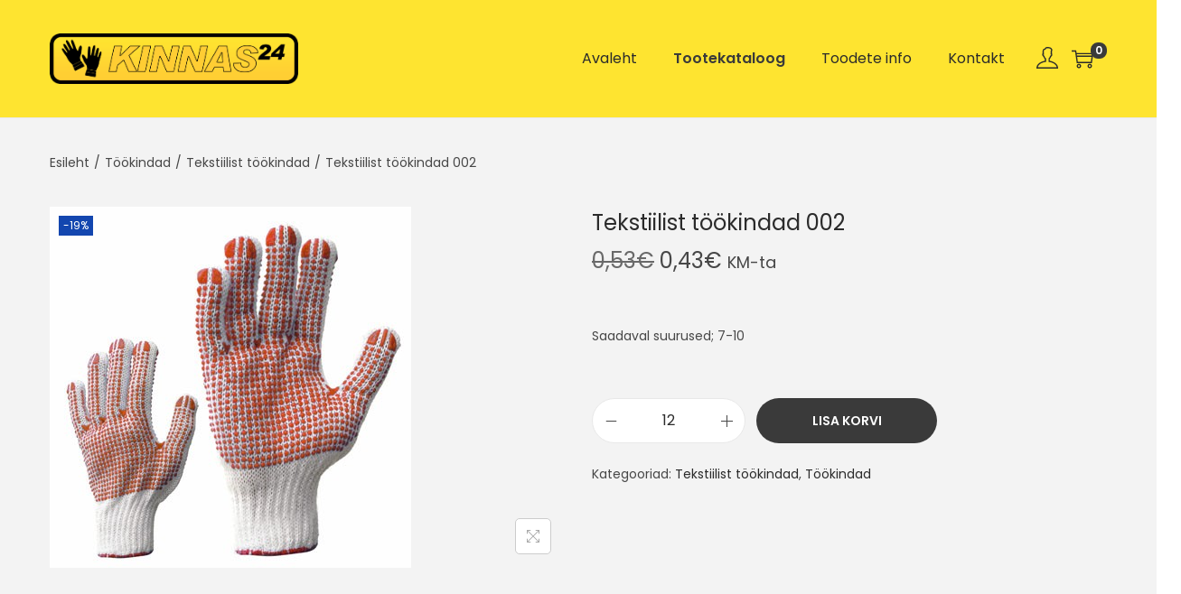

--- FILE ---
content_type: text/css
request_url: https://kinnas24.ee/wp-content/plugins/ap-mega-menu/css/responsive.css?ver=6.8.3
body_size: 2420
content:
/*
===========================================
responsive for horizontal mega menu
===========================================
*/
@media (max-width: 930px)  {
	/*.wpmm-orientation-vertical .wpmega-openblock,*/
	.wpmm-orientation-vertical .menutoggle,
/*	.wpmm-orientation-horizontal .wpmega-openblock,*/
	.wpmm-orientation-horizontal .menutoggle {
		display: none !important;
	}
}
@media (min-width: 911px) {
	.wp-megamenu-main-wrapper .wpmm-mega-wrapper {
		display: block !important;
	}
}
@media (max-width: 910px) {
	.wpmm-orientation-vertical .menutoggle,
	.wpmm-orientation-horizontal .menutoggle {
		display: none !important;
	}
	.wpmm-orientation-horizontal .wpmegamenu-toggle {
		display: block;
	}
	.wpmm-orientation-horizontal .wpmegamenu-toggle .wp-mega-toggle-block .dashicons {
		font-size: 26px;
	}
	.wpmm-orientation-horizontal .wpmegamenu-toggle .menutoggle {
		display: none;
	}
	.wp-megamenu-main-wrapper.wpmm-orientation-horizontal ul.wpmm-mega-wrapper > li {
		width: 100%;
		border-bottom: 1px solid #ccc;
		text-align: left;
		position: relative;
		display: block;
	}
        .wpmm_megamenu ul.wpmm-mega-wrapper li.wpmega-hide-on-desktop{
            display:block;
        }
	.wp-megamenu-main-wrapper.wpmm-orientation-horizontal ul.wpmm-mega-wrapper li:last-child {
		border-bottom: none;
	}
	.wp-megamenu-main-wrapper.wpmm-orientation-horizontal ul.wpmm-mega-wrapper li .dropdown-toggle {
		display: none;
	}
	.wp-megamenu-main-wrapper.wpmm-orientation-horizontal ul.wpmm-mega-wrapper > li > a,
	.wp-megamenu-main-wrapper.wpmm-orientation-horizontal ul.wpmm-mega-wrapper > li > a.wpmega-searchdown, 
	.wp-megamenu-main-wrapper.wpmm-orientation-horizontal ul.wpmm-mega-wrapper > li > a.wpmega-searchinline {
		padding: 15px 10px;
	}
	.wpmm_megamenu .wp-megamenu-main-wrapper.wpmm-orientation-horizontal ul.wpmm-mega-wrapper > li > a.wpmega-searchinline,
	.wpmm_megamenu .wp-megamenu-main-wrapper.wpmm-orientation-horizontal ul.wpmm-mega-wrapper > li > a.wpmm-csingle-menu {
		padding: 15px 10px;
	}
	.wp-megamenu-main-wrapper.wpmega-midnightblue-sky-white.wpmm-orientation-horizontal ul.wpmm-mega-wrapper > li > a::before {
		display: none;
	}
	.wp-megamenu-main-wrapper.wpmm-orientation-horizontal ul.wpmm-mega-wrapper > li.menu-item-has-children a {
		margin-right: 0;
	}
	.wpmm-orientation-horizontal .wpmegamenu-toggle .wpmega-openblock,
	.wpmm-orientation-horizontal .wpmegamenu-toggle .wpmega-closeblock {
		padding: 10px 10px 13px;
		color: #fff;
	}

	.wpmm-orientation-horizontal.wpmega-clean-white .wpmegamenu-toggle .wpmega-openblock,
	.wpmm-orientation-horizontal.wpmega-clean-white .wpmegamenu-toggle .wpmega-closeblock {
		color: #000;
	}

	.wpmm-orientation-vertical.wpmega-clean-white .wpmegamenu-toggle .wpmega-openblock,
	.wpmm-orientation-vertical.wpmega-clean-white .wpmegamenu-toggle .wpmega-closeblock{
      color: #000;
	}
	.wpmm-orientation-horizontal.wpmega-clean-white .wpmegamenu-toggle{
	    border: 1px solid #ccc;
     }
	.wp-megamenu-main-wrapper .wpmm-mega-menu-label {
		top: 50%;
		transform: translateY(-50%);
		-webkit-transform: translateY(-50%);
		-ms-transform: translateY(-50%);
		left: 23%;
	}	 
	.wp-megamenu-main-wrapper .wpmm-mega-menu-label::before {
		border-color: #d500fb transparent transparent;
		border-style: solid;
		border-width: 7px 4.5px 0;
		bottom: -6px;
		content: "";
		height: 0;
		left: -6px;
		margin-left: auto;
		margin-right: auto;
		position: absolute;
		right: auto;
		top: 50%;
		transform: rotate(90deg) translateX(-50%);
		width: 0;
	}
	.wp-megamenu-main-wrapper.wpmm-orientation-horizontal ul.wpmm-mega-wrapper li .wpmm-sub-menu-wrap {
		transition: none;
		-webkit-transition: none;
		-ms-transition: none;
	}
	.wpmm-orientation-horizontal .wpmega-responsive-closebtn {
		color: #fff;
		border-top: 1px solid #fff;
		padding: 15px 10px;
		font-weight: 600;
		position: relative;
		padding-left: 30px;
		cursor: pointer;
		z-index: 999999;
		overflow: hidden;
		clear: both;
	}
	.wpmm-orientation-horizontal .wpmega-responsive-closebtn:before {
		position: absolute;
		content: '\f00d';
		font-family: FontAwesome;
		font-size: 16px;
		left: 10px;
		line-height: 1.4;
	}
	/*.wpmm-orientation-horizontal ul li ul li.wp-mega-menu-header {
		width: 33.33%;
	}*/
	ul.wpmm-mega-wrapper li.wpmm-menu-align-right.wpmm-search-type:hover .wpmm-sub-menu-wrap {
		top: 0;
	}
	ul.wpmm-mega-wrapper li .wpmm-search-form .wpmm-search-icon.inline-toggle-right.inline-search.searchbox-open {
		left: auto;
		opacity: 1;
		right: 10px;
	}
	ul.wpmm-mega-wrapper li.wpmega-menu-flyout ul {
		width: 100%;
	}
	ul.wpmm-mega-wrapper li.wpmega-menu-flyout div,
	ul.wpmm-mega-wrapper li.wpmega-menu-flyout div ul li div {
		width: 100%;
		position: relative;
		max-height: 0;
	}
	ul.wpmm-mega-wrapper li.wpmega-menu-flyout.active-show > div {
		max-height: 1000px;
	}
	ul.wpmm-mega-wrapper li.wpmega-menu-flyout.active-show > div ul li.active-show > div {
    	max-height: 1000px;		
    } 
    ul.wpmm-mega-wrapper li.wpmega-menu-flyout li.menu-item-has-children > a::after {
    	top: 12px;
    }
    .wpmm_megamenu .wp-megamenu-main-wrapper.wpmm-orientation-horizontal ul.wpmm-mega-wrapper > li > a.wpmega-searchdown {
    	padding: 15px 10px;
    }
    .wp-megamenu-main-wrapper.wpmm-orientation-horizontal ul.wpmm-mega-wrapper li .wpmm-sub-menu-wrap {
    	position: relative;
    	max-height: 0;
    	transition: all ease 0.1s;
    	-webkit-transition: all ease 0.1s;
    	-ms-transition: all ease 0.1s;
    	padding: 0 8px 0;
    }
    .wp-megamenu-main-wrapper.wpmm-orientation-horizontal ul.wpmm-mega-wrapper li.active-show .wpmm-sub-menu-wrap {
    	position: relative;
    	max-height: 10000px;
    	transition: all ease 0.3s;
    	-webkit-transition: all ease 0.3s;
    	-ms-transition: all ease 0.3s;
    	padding: 15px 8px 5px;
    }
    ul.wpmm-mega-wrapper li.wpmega-menu-flyout.wpmega-flyout-horizontal-right ul.wp-mega-sub-menu li.wpmm-submenu-align-left.menu-item-has-children a:after,
    ul.wpmm-mega-wrapper li.wpmega-menu-flyout.wpmega-flyout-horizontal-left ul.wp-mega-sub-menu li.wpmm-submenu-align-left.menu-item-has-children a:after {
    	left: auto;
    	right: 10px;
    	transform: rotate(180deg) !important;
	    -webkit-transform: rotate(180deg) !important;
	    -ms-transform: rotate(180deg) !important;
    }
    ul.wpmm-mega-wrapper li.wpmega-menu-flyout.wpmega-flyout-horizontal-right ul.wp-mega-sub-menu li.wpmm-submenu-align-left.menu-item-has-children a.wp-mega-menu-link {
    	padding-left: 10px;
    }
    ul.wpmm-mega-wrapper li.wpmega-menu-flyout ul.wp-mega-sub-menu li a {
    	padding-left: 20px !important;
    }
    /*ul.wpmm-mega-wrapper li.wpmega-menu-flyout div {
		position: relative !important;
		left: 0 !important;
		right: 0 !important;
    }*/
    .wp-megamenu-main-wrapper.wpmm-onclick ul.wpmm-mega-wrapper li.wpmega-menu-flyout > div {
    	overflow: hidden;
    	height: 0;
    }
    .wp-megamenu-main-wrapper.wpmm-onclick ul.wpmm-mega-wrapper li.wpmega-menu-flyout > div.wpmm-open-fade {
    	height: 100%;
    	z-index: 999;
    }
    ul.wpmm-mega-wrapper li.wpmega-menu-flyout.wpmega-flyout-horizontal-left div ul li div {
    	right: 0;
    }
    ul.wpmm-mega-wrapper li.wpmega-menu-flyout div {
    	z-index: 999;
    }
    ul.wpmm-mega-wrapper li.wpmega-menu-flyout.wpmega-flyout-horizontal-left div ul li.wpmm-submenu-align-right div {
    	left: 0;
    }
    .wpmm_megamenu ul.wpmm-mega-wrapper li.wpmega-hide-on-mobile {
		display: none;
	}
	.wp-megamenu-main-wrapper.wpmm-orientation-vertical {
		width: 100%;
	}
	.wp-megamenu-main-wrapper.wpmm-orientation-vertical .wp-mega-toggle-block {
		color: #fff;
	}
	.wp-megamenu-main-wrapper.wpmm-orientation-vertical .wp-mega-toggle-block .wpmega-openblock,
	.wp-megamenu-main-wrapper.wpmm-orientation-vertical .wp-mega-toggle-block .wpmega-closeblock {
		padding: 10px 10px 13px; 
	}
	.wp-megamenu-main-wrapper.wpmm-orientation-vertical .wp-mega-toggle-block .dashicons {
		font-size: 26px;
	}
	.wp-megamenu-main-wrapper.wpmm-orientation-vertical .wp-mega-toggle-block .menutoggle {
		display: none;
	}
	.wpmm-orientation-vertical .wpmega-responsive-closebtn {
	    color: #fff;
	    border-top: 1px solid #fff;
	    padding: 10px;
	    font-weight: 600;
	    position: relative;
	    padding-left: 10px;
	    cursor: pointer;
	    z-index: 999999;
	}
	.wp-megamenu-main-wrapper.wpmm-orientation-vertical ul li.menu-item-has-children > a:after {
		content: '\f107';
	}
	.wp-megamenu-main-wrapper.wpmm-orientation-vertical ul.wpmm-mega-wrapper li .wpmm-sub-menu-wrap {
    	position: relative;
    	max-height: 0;
    	transition: all ease 0.1s;
    	-webkit-transition: all ease 0.1s;
    	-ms-transition: all ease 0.1s;
    	padding: 0 8px 0;
    	left: 0;
    	width: 100% !important;
    	right: 0;
    }
    .wp-megamenu-main-wrapper.wpmm-orientation-vertical ul.wpmm-mega-wrapper li.active-show .wpmm-sub-menu-wrap {
    	position: relative;
    	max-height: 10000px;
    	transition: all ease 0.3s;
    	-webkit-transition: all ease 0.3s;
    	-ms-transition: all ease 0.3s;
    	padding: 15px 8px 5px;
    }
    .wpmm-orientation-vertical ul.wpmm-mega-wrapper li.wpmega-menu-flyout div {
    	left: 0;
    }
    ul.wpmm-mega-wrapper li .wpmm-search-form .wpmm-search-icon.inline-toggle-left.inline-search.searchbox-open {
    	left: 40px;
    	top: 27px;
    }
     ul.wpmm-mega-wrapper li .wpmm-sub-menu-wrap ul.wp-mega-sub-menu li.wpmega-vertical-tabs ul.wpmm-tab-groups > li.wpmm-tabs-section > div.wpmm-sub-menu-wrapper > ul.wpmm-tab-groups-panel > li {
        width: 49%;
        padding: 0;
        margin: 0 0 10px;
    }
    ul.wpmm-mega-wrapper li .wpmm-sub-menu-wrap ul.wp-mega-sub-menu li.wpmega-vertical-tabs ul.wpmm-tab-groups > li.wpmm-tabs-section > div.wpmm-sub-menu-wrapper > ul.wpmm-tab-groups-panel > li:nth-child(even) {
        margin-left: 1%;
    }
    .wp-megamenu-main-wrapper.wpmm-orientation-horizontal ul.wpmm-mega-wrapper {
    	overflow: hidden;
    	padding: 0;
	    margin: 0;
	    border: 0;
    }
    ul.wpmm-mega-wrapper li.wpmega-menu-flyout.wpmega-flyout-horizontal-right div ul li.wpmm-submenu-align-left div{
        right:0;
    }
    ul.wpmm-mega-wrapper li.wpmega-menu-flyout.wpmega-flyout-horizontal-right div ul li div{
        left:0;
    }
    .wp-megamenu-main-wrapper.wpmm-orientation-horizontal ul.wpmm-mega-wrapper li.wpmega-horizontal-full-width .wpmm-sub-menu-wrap,
    .wp-megamenu-main-wrapper.wpmm-orientation-horizontal.wpmm-onclick ul.wpmm-mega-wrapper li.active-show .wpmm-sub-menu-wrap, 
    .wp-megamenu-main-wrapper.wpmm-orientation-vertical.wpmm-onclick ul.wpmm-mega-wrapper li.active-show .wpmm-sub-menu-wrap {
    	height: 100%;
    	z-index: 999;
    }
    ul.wpmm-mega-wrapper li.wpmega-menu-flyout.wpmega-flyout-horizontal-right ul.wp-mega-sub-menu li {
    	overflow: hidden;
    }
    .widget .wp-megamenu-main-wrapper.wpmm-orientation-vertical.wpmm-vertical-left-align ul li.menu-item-has-children {
    	padding-left: 0; 
    }
    .widget .wp-megamenu-main-wrapper.wpmm-orientation-vertical.wpmm-vertical-left-align ul.wpmm-mega-wrapper li > .wpmm-sub-menu-wrap {
    	position: static;
    	height: 100% !important;
    }
    .widget .wp-megamenu-main-wrapper.wpmm-orientation-vertical.wpmm-vertical-left-align ul li.menu-item-has-children > a::after {
    	left: auto;
    	right: 10px;
    	content: '\f107';
    }
}
@media (max-width: 768px) {
	/*.wpmm-orientation-horizontal ul li ul li.wp-mega-menu-header {
		width: 50%;
	}*/
    .wpmm-mega-8columns,
    .wpmm-mega-7columns,
    .wpmm-mega-6columns,
    .wpmm-mega-5columns,
    .wpmm-mega-4columns,
    .wpmm-mega-3columns,
    .wpmm-mega-2columns,
    .wpmm-mega-1columns {
		width: 100%;
	}
	.wpmm-sub-menu-wrap li.wpmega-1columns-1total,
	.wpmm-sub-menu-wrap li.wpmega-1columns-2total,
	.wpmm-sub-menu-wrap li.wpmega-1columns-3total,
	.wpmm-sub-menu-wrap li.wpmega-1columns-4total, 
	.wpmm-sub-menu-wrap li.wpmega-1columns-5total, 
	.wpmm-sub-menu-wrap li.wpmega-1columns-6total, 
	.wpmm-sub-menu-wrap li.wpmega-1columns-7total, 
	.wpmm-sub-menu-wrap li.wpmega-1columns-8total, 
	.wpmm-sub-menu-wrap li.wpmega-2columns-2total, 
	.wpmm-sub-menu-wrap li.wpmega-2columns-3total, 
	.wpmm-sub-menu-wrap li.wpmega-3columns-3total, 
	.wpmm-sub-menu-wrap li.wpmega-2columns-4total, 
	.wpmm-sub-menu-wrap li.wpmega-3columns-4total, 
	.wpmm-sub-menu-wrap li.wpmega-4columns-4total, 
	.wpmm-sub-menu-wrap li.wpmega-2columns-5total, 
	.wpmm-sub-menu-wrap li.wpmega-3columns-5total, 
	.wpmm-sub-menu-wrap li.wpmega-4columns-5total, 
	.wpmm-sub-menu-wrap li.wpmega-5columns-5total, 
	.wpmm-sub-menu-wrap li.wpmega-2columns-6total, 
	.wpmm-sub-menu-wrap li.wpmega-3columns-6total, 
	.wpmm-sub-menu-wrap li.wpmega-4columns-6total, 
	.wpmm-sub-menu-wrap li.wpmega-5columns-6total, 
	.wpmm-sub-menu-wrap li.wpmega-6columns-6total, 
	.wpmm-sub-menu-wrap li.wpmega-2columns-7total, 
	.wpmm-sub-menu-wrap li.wpmega-3columns-7total, 
	.wpmm-sub-menu-wrap li.wpmega-4columns-7total, 
	.wpmm-sub-menu-wrap li.wpmega-5columns-7total, 
	.wpmm-sub-menu-wrap li.wpmega-5columns-7total, 
	.wpmm-sub-menu-wrap li.wpmega-6columns-7total, 
	.wpmm-sub-menu-wrap li.wpmega-7columns-7total, 
	.wpmm-sub-menu-wrap li.wpmega-2columns-8total, 
	.wpmm-sub-menu-wrap li.wpmega-3columns-8total, 
	.wpmm-sub-menu-wrap li.wpmega-4columns-8total, 
	.wpmm-sub-menu-wrap li.wpmega-5columns-8total, 
	.wpmm-sub-menu-wrap li.wpmega-6columns-8total, 
	.wpmm-sub-menu-wrap li.wpmega-7columns-8total, 
	.wpmm-sub-menu-wrap li.wpmega-8columns-8total {
		width: 100%;
		padding: 0 10px;
	}
	.wpmm-sub-menu-wrap li {
		margin-bottom: 20px;
	}
	.wpmm-sub-menu-wrap li:last-child {
		margin-bottom: 0;
	}
	.wpmega-black-white .wpmm-sub-menu-wrap ul li h4.wpmm-mega-block-title:before, 
	.wpmega-black-white .wpmm-sub-menu-wrap ul li.wp-mega-menu-header > a.wp-mega-menu-link:before,
	.wpmega-mountain-meadow-white .wpmm-sub-menu-wrap ul li h4.wpmm-mega-block-title:before,
	.wpmega-mountain-meadow-white .wpmm-sub-menu-wrap ul li.wp-mega-menu-header > a.wp-mega-menu-link:before {
		width: 100%;
		height: 1px;
	}
	.wpmm-sub-menu-wrap ul li .wpmm-pro-recent-posts-widget ul li {
		width: 50% !important;
	}
	.wpmmpro-postslist-wrapper .wpmmpro-posts-list a.wpmegamenu_post_item {
		width: 48%;
	}
	.wpmm-orientation-horizontal .wpmm-sub-menu-wrap .wpmm-single-bgimage, 
	.wpmm-orientation-vertical .wpmm-sub-menu-wrap .wpmm-single-bgimage {
		display: none;
	}
	.wp-megamenu-main-wrapper ul li ul li.wpmega-horizontal-tabs > div > ul > li.wpmm-tabs-section > div > ul.wpmm-tab-groups-panel > li {
		display: inline-block;
		width: 49% !important;
		margin: 0 0 20px !important;
	}
	.wp-megamenu-main-wrapper ul li ul li.wpmega-horizontal-tabs > div > ul > li.wpmm-tabs-section > div > ul.wpmm-tab-groups-panel > li:first-child {
		margin-left: 0 !important;
	}
	.wp-megamenu-main-wrapper ul li ul li.wpmega-horizontal-tabs > div > ul > li.wpmm-tabs-section > div > ul.wpmm-tab-groups-panel > li:nth-child(even) {
		margin-left: 1% !important;
	}
	ul.wpmm-mega-wrapper li .wpmm-sub-menu-wrap ul.wp-mega-sub-menu li.wpmega-vertical-tabs div > ul.wpmm-tab-groups {
		width: 100%;
		height: auto !important;
	}
	ul.wpmm-mega-wrapper li .wpmm-sub-menu-wrap ul.wp-mega-sub-menu li.wpmega-vertical-tabs ul.wpmm-tab-groups > li.wpmm-tabs-section > div.wpmm-sub-menu-wrapper > ul.wpmm-tab-groups-panel {
		position: relative;
		left: 0;
		width: 100%;
	}
	ul.wpmm-mega-wrapper li .wpmm-sub-menu-wrap ul.wp-mega-sub-menu li.wpmega-vertical-tabs ul.wpmm-tab-groups > li > a > span {
		border-right: 1px solid #ccc;
	}
	ul.wpmm-mega-wrapper li .wpmm-sub-menu-wrap ul.wp-mega-sub-menu li.wpmega-vertical-tabs ul.wpmm-tab-groups > li.show_tab > a > span {
		border-bottom: 1px solid #ccc;
	}
	ul.wp-mega-sub-menu li.wpmm-custom-post-settings.wpmega-image-left .wpmm-custom-postimage a.wp-mega-menu-link .wpmm-featured-image, 
	ul.wp-mega-sub-menu li.wpmm-custom-post-settings.wpmega-image-left .wpmm-custom-postimage a.wp-mega-menu-link .wpmm-custom-image {
		float: none;
	}
}
@media (max-width: 620px) {
	.wpmm-sub-menu-wrap ul li .wpmm-pro-recent-posts-widget ul li {
		width: 100% !important;
	}
	.wpmmpro-postslist-wrapper .wpmmpro-posts-list a.wpmegamenu_post_item {
		width: 100%;
	}
	.wpmm-pro-productlist-wrap ul.all-product-list li {
		width: 100%;
	}
	.wpmm-pro-productlist-wrap ul.all-product-list li:nth-child(even) {
		padding-left: 0;
	}
	.wpmm-pro-woo-product-widget ul.all-woo-product-new-layout li {
		width: 47.9%;
	}
	.wp-megamenu-main-wrapper ul li ul.wp-mega-sub-menu > li.wpmega-horizontal-tabs > .wpmm-sub-menu-wrapper > ul > li.wpmm-tabs-section {
		display: block;
	}
	.wp-megamenu-main-wrapper ul li ul.wp-mega-sub-menu > li.wpmega-horizontal-tabs > .wpmm-sub-menu-wrapper > ul > li.wpmm-tabs-section > a.wp-mega-menu-link {
		width: 100%;
	}
	.wp-megamenu-main-wrapper ul li ul.wp-mega-sub-menu > li.wpmega-horizontal-tabs > .wpmm-sub-menu-wrapper > ul > li.wpmm-tabs-section > a.wp-mega-menu-link span {
		display: block;
	}
	.wp-megamenu-main-wrapper ul li ul.wp-mega-sub-menu > li.wpmega-horizontal-tabs > .wpmm-sub-menu-wrapper > ul > li.wpmm-tabs-section > a.wp-mega-menu-link,
	.wp-megamenu-main-wrapper ul li ul.wp-mega-sub-menu > li.wpmega-horizontal-tabs > .wpmm-sub-menu-wrapper > ul > li.wpmm-tabs-section> a.wp-mega-menu-link span {
		transform: skewX(0deg);
		-webkit-transform: skewX(0deg);
		-ms-transform: skewX(0deg);
	}
	.wp-megamenu-main-wrapper ul li ul.wp-mega-sub-menu > li.wpmega-horizontal-tabs > .wpmm-sub-menu-wrapper > ul > li.wpmm-tabs-section:first-child {
		margin-left: 0;
	}
	.wp-megamenu-main-wrapper ul li ul li.wpmega-horizontal-tabs > div > ul > li.wpmm-tabs-section > .wpmm-sub-menu-wrapper {
		position: relative;
		overflow: hidden;
	}
	.wp-megamenu-main-wrapper ul li ul li.wpmega-horizontal-tabs ul {
		height: auto !important;
	}
	ul.wpmm-mega-wrapper li .wpmm-sub-menu-wrap ul.wp-mega-sub-menu li.wpmega-vertical-tabs ul.wpmm-tab-groups > li.wpmm-tabs-section > div.wpmm-sub-menu-wrapper > ul.wpmm-tab-groups-panel > li {
		width: 100%;
	}
}
@media (max-width: 480px) {
	.wpmm-orientation-horizontal ul li ul li.wp-mega-menu-header {
		width: 100%;
	}
	.wpmm-pro-woo-product-widget ul.all-woo-product-new-layout li {
		width: 100%;
		margin: 0 0 10px; 
	}
	.wp-megamenu-main-wrapper ul li ul li.wpmega-horizontal-tabs > div > ul > li.wpmm-tabs-section > div > ul.wpmm-tab-groups-panel > li {
 		width: 100% !important;
 	}
} 

--- FILE ---
content_type: text/javascript
request_url: https://kinnas24.ee/wp-content/themes/woostify/assets/js/woocommerce/product-images.min.js?ver=2.4.4
body_size: 3535
content:
"use strict";if(void 0===e){var e={};e.carouselActionReady=[]}var galleries=document.querySelectorAll(".product-gallery");function woostifyStickySummary(e){if(woostify_woocommerce_general.enabled_sticky_product_summary){var t=!!e.classList.contains("has-product-thumbnails")&&e,i=!!document.body.classList.contains("has-gallery-list-layout")&&document.querySelector(".has-gallery-list-layout .product-summary");if(t&&i&&!(window.innerWidth<992)&&!(t.offsetHeight<=i.offsetHeight)){var r=new WSYSticky(".summary.entry-summary",{stickyContainer:".product-page-container",marginTop:parseInt(woostify_woocommerce_general.sticky_top_space),marginBottom:parseInt(woostify_woocommerce_general.sticky_bottom_space)});return jQuery("form.variations_form").on("found_variation",function(){r.update()}),r}}}function renderSlider(e,t){return!(!e||e.classList.contains("flickity-enabled"))&&!(e.querySelectorAll(t.cellSelector).length<2)&&new Flickity(e,t)}window.addEventListener("load",function(){galleries&&(galleries.forEach(function(e,t){woostifyStickySummary(e)}),setTimeout(function(){window.dispatchEvent(new Event("resize"))},200))});class WoostifyGallery{constructor(e,t){var i=this;return"string"==typeof e&&(e=document.querySelector(e)),i.el=e,i.mobileSlider={},i.imageCarousel={},i.thumbCarousel={},i.options=t,i.sliderOptions={...t.main},i.thumbOptions={...t.thumb},i.init(),i}init(){var e=this,t=e.el;e.productThumbnails=e.getProductThumbnails(),e.checkDragable(),e.noSliderLayout=t.classList.contains("column-style")||t.classList.contains("grid-style"),e.prevBtn=document.createElement("button"),e.nextBtn=document.createElement("button"),e.initSlider(),e.events()}initSlider(){var e=this;if(e.el,e.noSliderLayout)e.woostifyGalleryCarouselMobile();else{if(e.productThumbnails=e.getProductThumbnails(),!e.productThumbnails)return!1;e.sliderOptions.on={ready:function(){e.changeImageCarouselButtonIcon(),e.calculateVerticalSliderHeight()}},e.imageCarousel=e.renderSlider(e.sliderOptions.container,e.sliderOptions),e.galleryThumbnailCarousel()}"function"==typeof easyZoomHandle&&easyZoomHandle(),"function"==typeof initPhotoSwipe&&initPhotoSwipe(".product-images-container"),setTimeout(function(){window.dispatchEvent(new Event("resize"))},200)}renderSlider(e,t){return!!e&&(setTimeout(function(){if(e.classList.contains("flickity-enabled")){var i=e.querySelectorAll(".flickity-button");i&&0!=i.length&&(e.querySelectorAll(t.cellSelector).length<2?(e.querySelector(".flickity-button.previous").style.display="none",e.querySelector(".flickity-button.next").style.display="none"):(e.querySelector(".flickity-button.previous").style.display="block",e.querySelector(".flickity-button.next").style.display="block"))}},25),new Flickity(e,t))}createImages(e,t,i){var r='<figure class="image-item ez-zoom" itemprop="associatedMedia" itemscope itemtype="http://schema.org/ImageObject">';return r+="<a href="+e+" data-size="+i+' itemprop="contentUrl" data-elementor-open-lightbox="no">',r+="<img src="+t+' itemprop="thumbnail">',r+="</a>",r+="</figure>"}createThumbnails(e){var t='<div class="thumbnail-item">';return t+='<img src="'+e+'">',t+="</div>"}changeImageCarouselButtonIcon(){var e=this.el,t=e.querySelector(".flickity-button.next"),i=e.querySelector(".flickity-button.previous");t&&(t.innerHTML=this.options.next_icon),i&&(i.innerHTML=this.options.prev_icon)}woostifyGalleryCarouselMobile(){var e=this,t=e.el;(!(window.innerWidth>991)||t.classList.contains(".has-product-thumbnails"))&&(e.sliderOptions.on={ready:function(){e.changeImageCarouselButtonIcon()}},e.mobileSlider=new Flickity(t.querySelector(".product-images-container"),e.sliderOptions))}calculateVerticalSliderHeight(){var e=this,t=e.el;if(window.matchMedia("( min-width: 768px )").matches&&t.classList.contains("vertical-style")){var i=t.querySelector(".image-item img");e._setVerticalSliderHeight(i),e.waitImageLoad(i,t=>{e._setVerticalSliderHeight(t)}).then(e=>{}).catch(e=>{console.error("Error loading image",e)})}}_setVerticalSliderHeight(e){var t=e?e.offsetHeight:0,i=this.getProductThumbnails();t&&(i.style.maxHeight=t+"px")}isImageOk(e){return!!e.complete&&(void 0===e.naturalWidth||0!=e.naturalWidth)}async waitImageLoad_v2(e,t){var i=0,r=0;r=setInterval(function(){IsImageOk(e)&&i<20&&((e?e.offsetHeight:0)&&_setVerticalSliderHeight(e),clearInterval(r)),i++},200)}async waitImageLoad(e,t){return new Promise((i,r)=>{e.addEventListener("load",()=>{t(e),i(e)}),e.addEventListener("error",r)})}galleryThumbnailCarousel(){this.horizontalThumbnailCarousel()||this.verticalThumbnailCarousel()}verticalThumbnailCarousel(){var e=this,t=e.el,i=e.getProductThumbnails();if(i){var r=e.thumbOptions;window.matchMedia("( max-width: 767px )").matches?e.thumbCarousel=new Flickity(i,r):t.classList.contains("vertical-style")?(e.calculateVerticalSliderHeight(),e.verticalThumbnailSliderAction(e),e.addThumbButtons()):e.thumbCarousel=new Flickity(i,r)}}verticalThumbnailSliderAction(){var e=this.getProductThumbnails(),t=e.querySelectorAll(".thumbnail-item"),i=this.imageCarousel;t[0].classList.add("is-nav-selected"),t[0].classList.add("is-selected"),t.forEach(function(e,t){e.addEventListener("click",function(){i.select(t)})});var r=0<i.selectedIndex?t[i.selectedIndex].offsetHeight:t[0].offsetHeight,a=e.offsetHeight;i.on("change",function(){e.querySelectorAll(".thumbnail-item").forEach(function(e){e.classList.remove("is-nav-selected","is-selected")});var l=0<=i.selectedIndex?t[i.selectedIndex]:t[0];l.classList.add("is-nav-selected","is-selected");var s=l.offsetTop+e.scrollTop-(a+r)/2;e.scrollTo({top:s,behavior:"smooth"})})}addThumbButtons(){var e=this;e.el;var t=e.getProductThumbnails().parentElement;e.prevBtn.classList.add("thumb-btn","thumb-prev-btn","prev"),e.prevBtn.innerHTML=e.options.vertical_prev_icon,e.nextBtn.classList.add("thumb-btn","thumb-next-btn","next"),e.nextBtn.innerHTML=e.options.vertical_next_icon,t&&(t.appendChild(e.prevBtn),t.appendChild(e.nextBtn)),e.displayThumbButtons(),e.changeImageCarouselButtonEvents()}displayThumbButtons(){var e=this,t=e.getProductThumbnails(),i=t.querySelectorAll(".thumbnail-item"),r=0;i.length&&i.forEach(function(e){var t=e.offsetHeight;t+=parseInt(window.getComputedStyle(e).getPropertyValue("margin-top")),t+=parseInt(window.getComputedStyle(e).getPropertyValue("margin-bottom")),r+=t}),r>t.offsetHeight?(t.classList.add("has-buttons"),e.nextBtn.style.display="block",e.prevBtn.style.display="block"):(t.classList.remove("has-buttons"),e.nextBtn.style.display="none",e.prevBtn.style.display="none")}horizontalThumbnailCarousel(){var e=this,t=e.el,i=!1;if(e.productThumbnails=e.getProductThumbnails(),e.productThumbnails){var r=e.productThumbnails,a=e.thumbCarousel,l=e.thumbOptions;if(t.classList.contains("horizontal-style")||window.matchMedia("( max-width: 767px )").matches){var s=r.querySelectorAll(".thumbnail-item"),n=0;s.length&&s.forEach(function(e){var t=e.offsetWidth;t+=parseInt(window.getComputedStyle(e).getPropertyValue("margin-left")),t+=parseInt(window.getComputedStyle(e).getPropertyValue("margin-right")),n+=t}),n>=r.offsetWidth?(l.groupCells="60%",l.wrapAround=!0):(l.groupCells="3",l.wrapAround=!1),a&&a.slider&&a.destroy(),e.thumbCarousel=new Flickity(e.productThumbnails,l),i=!0}return i}}resetCarousel(){this.imageCarousel||this.imageCarousel.slider||imageCarousel.select(0),this.mobileSlider||this.mobileSlider.slider||mobileSlider.select(0)}updateGallery(e,t,i,r=!1){var a=this,l=a.el;if(!(!e.length||document.documentElement.classList.contains("quick-view-open"))){for(var s="",n="",o=a.imageCarousel||{},c=a.thumbCarousel||{},u=a.mobileSlider||{},d=0,h=e.length;d<h;d++)if(t){var m=e[d].full_src_w+"x"+e[d].full_src_h;s+=a.createImages(e[d].full_src,e[d].src,m),n+=e.length>1?a.createThumbnails(e[d].gallery_thumbnail_src):""}else if(i&&i==e[d][0].variation_id){if(1>=e[d].length-1){n="";for(var g=1,y=e[d].length;g<y;g++){var m=e[d][g].full_src_w+"x"+e[d][g].full_src_h;s+=a.createImages(e[d][g].full_src,e[d][g].src,m)}}else for(var g=1,y=e[d].length;g<y;g++){var m=e[d][g].full_src_w+"x"+e[d][g].full_src_h;s+=a.createImages(e[d][g].full_src,e[d][g].src,m),n+=e[d].length>1?a.createThumbnails(e[d][g].gallery_thumbnail_src):""}}o&&o.slider&&o.destroy(),c&&c.slider&&c.destroy(),u&&u.slider&&u.destroy();var p=l.querySelector(".product-images");if(s&&p&&(p.querySelector(".product-images-container").innerHTML=s),l.querySelector(".product-thumbnail-images")){if(""!==n){var f=l.querySelector(".product-thumbnail-images").querySelector(".product-thumbnail-images-container");f||(f=document.createElement("div")).classList.add("product-thumbnail-images-container"),f.classList.remove("flickity-enabled"),l.querySelector(".product-thumbnail-images").innerHTML="",l.querySelector(".product-thumbnail-images").appendChild(f).innerHTML=n,l.querySelector(".product-gallery")&&l.querySelector(".product-gallery").classList.add("has-product-thumbnails"),l.classList.contains("product-gallery")&&l.classList.add("has-product-thumbnails")}else l.querySelector(".product-thumbnail-images").innerHTML=""}var v=new Image;if(r){var b=l.querySelector(".product-thumbnail-images-container");if(!b)return;var S=b&&0!=b.length?p.querySelector(".image-item"):p.querySelector(".image-item.is-selected");S&&(v.onload=function(){let e=(!!S&&S.querySelector("img")).height;var t=["column-style","grid-style"].some(e=>l.classList.contains(e));null==p||t||(p.style.height=e+"px"),S.classList.add("image-loading"),setTimeout(()=>{S.classList.remove("image-loading"),a.initSlider()},50)},v.src=r)}else setTimeout(()=>{a.initSlider()},50)}}checkDragable(){window.matchMedia("( min-width: 768px )").matches&&this.el.classList.contains("vertical-style")&&(this.thumbOptions.draggable=!1)}getProductThumbnails(){var e=this,t=e.el;return"string"==typeof this.thumbOptions.asNavFor&&t.querySelector(e.thumbOptions.asNavFor)&&(e.thumbOptions.asNavFor=t.querySelector(e.thumbOptions.asNavFor)),"string"==typeof this.sliderOptions.container&&t.querySelector(e.sliderOptions.container)&&(e.sliderOptions.container=t.querySelector(e.sliderOptions.container)),"string"==typeof this.thumbOptions.container&&t.querySelector(e.thumbOptions.container)&&(e.thumbOptions.container=t.querySelector(e.thumbOptions.container)),"string"!=typeof this.thumbOptions.container&&this.thumbOptions.container}events(){var e=this;e.el,window.addEventListener("resize",function(){e.checkDragable()}),e.changeImageCarouselButtonEvents(),e.listenResetVariations(),e.listenFoundVariations()}changeImageCarouselButtonEvents(){var e=this,t=e.el.querySelectorAll(".thumb-btn");t.length&&t.forEach(function(t){t.addEventListener("click",function(){this.classList.contains("prev")?e.imageCarousel.previous():e.imageCarousel.next()})})}listenFoundVariations(){var e=this,t=e.el;e.listEvents=e.listEvents||{},!e.listEvents.found_variation&&(jQuery("form.variations_form").on("found_variation",function(i,r){if("undefined"!=typeof woostify_variation_gallery&&woostify_variation_gallery.length)e.updateGallery(woostify_variation_gallery,!1,r.variation_id);else if(r.variation_gallery_images){var a=t.querySelector(".product-thumbnail-images");if(r.variation_gallery_images.length>1||r.variation_gallery_images.length&&r.image&&r.variation_gallery_images[0].full_src!=r.image.full_src){var l=r.image.src;e.updateGallery(r.variation_gallery_images,!0,r.variation_id,l),a&&a.classList.add("variation-gallery")}else if("undefined"!=typeof woostify_default_gallery&&woostify_default_gallery.length){var s=[];r.image?(s.push(r.image),woostify_default_gallery.forEach(function(e,t,i){t&&s.push(e)},s)):s=woostify_default_gallery,e.updateGallery(e,s,!0),a&&a.classList.remove("variation-gallery")}}var n=e.thumbCarousel,o=e.imageCarousel;t.classList.contains("horizontal-style")&&(o&&o.slider&&o.select(0),n&&n.slider&&n.select(0))}),e.listEvents.found_variation=1)}listenResetVariations(){var e=this,t=e.el;e.listEvents=e.listEvents||{},!e.listEvents.reset_variations&&(jQuery(".reset_variations").on("click",function(){"undefined"!=typeof woostify_default_gallery&&woostify_default_gallery.length&&(e.updateGallery(woostify_default_gallery,!0),t.querySelector(".product-thumbnail-images")&&t.querySelector(".product-thumbnail-images").classList.remove("variation-gallery")),e.resetCarousel(),setTimeout(function(){window.dispatchEvent(new Event("resize"))},200),(document.body.classList.contains("elementor-editor-active")||document.body.classList.contains("elementor-editor-preview"))&&!t.querySelector(".product-thumbnail-images-container")&&t.querySelector(".product-gallery").classList.remove("has-product-thumbnails")}),e.listEvents.reset_variations=!0)}}function setHeightProductImages(){var e=document.querySelector(".product-gallery");if(e){if(!["column-style","grid-style"].some(t=>e.classList.contains(t))){var t=e.querySelector(".product-images");if(t&&0!=t.length){let i=t.offsetWidth;t.style.height=i+"px";var r=t.querySelector(".image-item"),a=t.querySelector(".image-item.is-selected");if(0!=r.length){var l=r.querySelector("img"),s=l.getAttribute("src");if(a){let n=a.querySelector("img").height;t.style.height=n+"px"}else{var o=new Image;s&&(o.onload=function(){let e=l.height;t.style.height=e+"px"}),o.scr=s}}}}}}window.addEventListener("resize",function(){jQuery("body").hasClass("has-variation-swatches")&&setHeightProductImages()});var woostifyGalleries=[];document.addEventListener("DOMContentLoaded",function(){!e.productImagesReady&&(galleries.forEach(function(e,t){var i=new WoostifyGallery(e,woostify_product_images_slider_options);woostifyGalleries.push(i)}),"function"==typeof onElementorLoaded&&onElementorLoaded(function(){window.elementorFrontend.hooks.addAction("frontend/element_ready/global",function(){setTimeout(function(){document.querySelectorAll(".product-gallery").forEach(function(e,t){renderSlider(e.querySelector(woostify_product_images_slider_options.main.container),woostify_product_images_slider_options)})},200)})}),e.productImagesReady=1)});

--- FILE ---
content_type: text/javascript
request_url: https://kinnas24.ee/wp-content/themes/woostify/assets/js/woocommerce/woocommerce.min.js?ver=2.4.4
body_size: 6967
content:
"use strict";function removePageInUrl(e){var t=new URL(e),o=new URLSearchParams(t.search);o.has("product-page")&&(o.delete("product-page"),t.search=o.toString());let r=t.pathname.match(/page\/\w{1,}\/{0,}/);return r&&(t.pathname=t.pathname.replace(r[0],"")),t.toString().replace("#","")}function woostifyInfiniteScroll(e,t){let o=document.querySelector(".site-main .products"),r=document.querySelector(".woostify-view-more"),n=document.querySelector(".woostify-view-prev"),c=document.querySelector(".w-view-prev-button"),i=document.querySelector(".woocommerce-pagination ul.page-numbers");if(null==o&&(o=document.querySelector(".site-content .products")),!(null!=r&&void 0!==r||null!=n&&void 0!==n))return!1;if(null==r||void 0===r){let e={path:t||".prev.page-numbers",append:".product.type-product",history:"push",hideNav:".woocommerce-pagination",loadOnScroll:!1};window.infScroll=new InfiniteScroll(o,e);var a=woostify_woocommerce_general.paged-1,s=woostify_woocommerce_general.paged,l={};return jQuery(".page-numbers").each((function(e,t){l[jQuery(t).text()]=jQuery(t).attr("href")})),n&&c&&c.addEventListener("click",(function(){infScroll.element.getBoundingClientRect().height;var e=document.querySelector(".woostify-view-prev");if(s<=1)return;let t,o=new DOMParser,{responseBody:r,domParseResponse:n,fetchOptions:i}=infScroll.options;t=l[a],history.pushState(null,"",t);jQuery(".page-numbers");"function"==typeof i&&(i=i()),c.classList.add("circle-loading");fetch(t,i).then((i=>{if(!i.ok){let e=new Error(i.statusText);return infScroll.onPageError(e,t,i),{response:i}}return c.classList.remove("circle-loading"),--a<=0&&(e.style.display="none"),i[r]().then((e=>{"text"==r&&n&&(e=o.parseFromString(e,"text/html"));let c=e.querySelectorAll(infScroll.options.append);if(!c||!c.length)return;let a=infScroll.options.append,s=Array.from(infScroll.element.querySelectorAll(a)),l=getItemsFragment(c);infScroll.element.insertBefore(l,infScroll.element.children[0]);infScroll.scrollPages;var u={top:0,path:t,title:i.title};if(infScroll.scrollPages.unshift(u),requestAnimationFrame((()=>{let e=Array.from(infScroll.element.querySelectorAll(a)),t=e.slice(0,e.length-s.length).reduce(((e,t)=>e+t.offsetHeight),0),o=infScroll.scrollPages;for(let e=1;e<o.length;e++)o[e].top+=t})),c.length>0&&jQuery(".result-first")){let e=jQuery(".result-first")[0].innerHTML;jQuery(".result-first")[0].innerHTML=parseInt(e)-c.length}}))})).catch((e=>{console.log(e)}))})),!1}let u=r.querySelector(".woostify-loading-status"),d=woostify_woocommerce_general.loading_type,f=r.querySelector(".w-view-more-button"),m={path:t||".next.page-numbers",append:".product.type-product",history:"push",hideNav:".woocommerce-pagination",checkLastPage:".next.page-numbers",loadOnScroll:"button"!==d};if(null==i||void 0===i?"button"===d?r.style.display="none":m.loadOnScroll=!1:"button"===d?(r.style.display="block",f.style.display="inline-flex"):m.loadOnScroll=!0,i){InfiniteScroll.prototype.appendItems=function(e,t){if(this.conditionBeforeAppend(this,{items:e,fragment:t}))e&&e.length&&(refreshScripts(t=t||getItemsFragment(e)),this.element.appendChild(t));else{console.warn("Url has change. No data apended.");let e=document.querySelector(".woostify-view-more");if("button"===woostify_woocommerce_general.loading_type){e.querySelector(".w-view-more-button").classList.remove("circle-loading")}else{e.querySelector(".woostify-loading-status").style.display="none"}}},InfiniteScroll.prototype.conditionBeforeAppend=function(e,t){return infScroll.continue&&1!=(woostifyEvent.ajax_call||0)},window.infScroll=new InfiniteScroll(o,m),infScroll.loadCount=0,infScroll.on("request",(function(e,t){"button"===d?f.classList.add("circle-loading"):u.style.display="inline-block";let o=document.querySelector(m.path),r=o?o.href:"";woostify_woocommerce_general.currentUrl=r,infScroll.continue=1,woostifyEvent.ajax_call&&(infScroll.continue=0)})),infScroll.on("load",(function(e,t,o){let n=e.querySelectorAll(".woocommerce-pagination .page-numbers .page-numbers:not(.next):not(.prev):not(.dots)"),c=!e.querySelectorAll(".woocommerce-pagination .page-numbers .page-numbers.next").length;if("button"===d)f.classList.remove("circle-loading");else{r.querySelector(".woostify-loading-status").style.display="none"}n.length?c?"button"===d?f.style.display="none":(u.style.display="none",infScroll.option({loadOnScroll:!1})):"button"!==d&&infScroll.option({loadOnScroll:!0}):"button"===d?f.style.display="inline-flex":u.style.display="inline-block"})),infScroll.on("append",(function(e,t,o,n){if("button"===d)f.classList.remove("circle-loading");else{r.querySelector(".woostify-loading-status").style.display="none"}if("function"==typeof woostifyValidLoopItemAddToCartButton&&woostifyValidLoopItemAddToCartButton(),"function"==typeof woostifyAjaxAddToCartButton&&woostifyAjaxAddToCartButton(),"function"==typeof woostifyQuickView&&woostifyQuickView(),"function"==typeof woostifyVariationSwatches&&woostifyVariationSwatches(),"function"==typeof woostifySwatchList&&woostifySwatchList(),"function"==typeof customQuantity&&customQuantity(),"function"==typeof woostifyCountdownUrgency&&woostifyCountdownUrgency(),"1"===woostify_woocommerce_general.is_active_wvs&&jQuery(".variations_form").each((function(){jQuery(this).wc_variation_form()})),o.length>0&&jQuery(".result-end")){let e=jQuery(".result-end")[0].innerHTML;jQuery(".result-end")[0].innerHTML=parseInt(e)+o.length}})),infScroll.on("last",(function(e,t){"button"===d?f.style.display="none":u.style.display="none"}));a=woostify_woocommerce_general.paged-1,s=infScroll.pageIndex,l={};jQuery(".page-numbers").each((function(e,t){l[jQuery(t).text()]=jQuery(t).attr("href")})),n&&c&&c.addEventListener("click",(function(){loadPreviewPage(infScroll,a,l),a--})),"button"===d&&e&&f.addEventListener("click",(function(){infScroll.loadNextPage()}))}}function loadPreviewPage(e,t,o){let r=document.querySelector(".w-view-prev-button");e.element.getBoundingClientRect().height;var n=document.querySelector(".woostify-view-prev"),c=e.pageIndex;if(c<=1)return;let i,a=new DOMParser,{responseBody:s,domParseResponse:l,fetchOptions:u}=e.options;c-1==t&&(i=jQuery(".prev.page-numbers").attr("href")),i=o[t],history.pushState(null,"",i);jQuery(".page-numbers");"function"==typeof u&&(u=u()),r.classList.add("circle-loading");fetch(i,u).then((o=>{if(!o.ok){let t=new Error(o.statusText);return e.onPageError(t,i,o),{response:o}}return r.classList.remove("circle-loading"),--t<=0&&(n.style.display="none"),o[s]().then((t=>{"text"==s&&l&&(t=a.parseFromString(t,"text/html"));let r=t.querySelectorAll(e.options.append);if(!r||!r.length)return;let n=e.options.append,c=Array.from(e.element.querySelectorAll(n)),u=getItemsFragment(r);e.element.insertBefore(u,e.element.children[0]);e.scrollPages;var d={top:0,path:i,title:o.title};if(e.scrollPages.unshift(d),requestAnimationFrame((()=>{let t=Array.from(e.element.querySelectorAll(n)),o=t.slice(0,t.length-c.length).reduce(((e,t)=>e+t.offsetHeight),0),r=e.scrollPages;for(let e=1;e<r.length;e++)r[e].top+=o})),r.length>0&&jQuery(".result-first")){let e=jQuery(".result-first")[0].innerHTML;jQuery(".result-first")[0].innerHTML=parseInt(e)-r.length}}))})).catch((e=>{console.log(e)}))}function refreshScripts(e){let t=e.querySelectorAll("script");for(let e of t){let t=document.createElement("script"),o=e.attributes;for(let e of o)t.setAttribute(e.name,e.value);t.innerHTML=e.innerHTML,e.parentNode.replaceChild(t,e)}}function getItemsFragment(e){let t=document.createDocumentFragment();return e&&t.append(...e),t}function cartSidebarOpen(){document.body.classList.contains("no-cart-sidebar")||document.body.classList.contains("disabled-sidebar-cart")||(onTouchStart(),document.documentElement.classList.add("cart-sidebar-open"))}function eventCartSidebarOpen(){document.body.classList.add("updating-cart"),document.body.classList.remove("cart-updated")}function eventCartSidebarClose(){document.body.classList.add("cart-updated"),document.body.classList.remove("updating-cart")}function shoppingBag(){var e=document.getElementsByClassName("shopping-bag-button"),t=document.getElementById("shop-cart-sidebar");if(e.length&&t&&!document.body.classList.contains("woocommerce-cart")&&!document.body.classList.contains("woocommerce-checkout"))for(var o=0,r=e.length;o<r;o++)e[o].addEventListener("click",(function(e){e.preventDefault(),cartSidebarOpen(),closeAll()}))}var woostifyConditionScrolling=function(){return!!(document.body.classList.contains("woocommerce-demo-store")&&-1===document.cookie.indexOf("store_notice")||(document.body.classList.contains("has-order-sticky-button")||document.body.classList.contains("has-proceed-sticky-button"))&&window.innerWidth<768)},woostifyStockQuantityProgressBar=function(){var e=document.querySelectorAll(".woostify-single-product-stock-progress-bar");e.length&&e.forEach((function(e,t){var o=e.getAttribute("data-number")||0;e.style.width=o+"%"}))},progressBarConfetti=function(e,t){if(woostify_woocommerce_general.shipping_threshold.enabled_shipping_threshold&&woostify_woocommerce_general.shipping_threshold.enabled_shipping_threshold_effect){var o=document.querySelectorAll(".free-shipping-progress-bar"),r=0;if(o.length&&(r=parseInt(o[0].getAttribute("data-progress"))),!e.length&&r>=100||t<r&&r>=100){let e=document.createElement("canvas");e.className="confetti-canvas",document.querySelector("#shop-cart-sidebar").appendChild(e);let t=confetti.create(e,{resize:!0});confettiSnowEffect(t,5e3),setTimeout((function(){t.reset(),document.querySelector(".confetti-canvas").remove()}),6e3)}t=r}},confettiSnowEffect=function(e,t){var o=Date.now()+t;function r(e,t){return Math.random()*(t-e)+e}!function n(){var c=o-Date.now(),i=Math.max(200,c/t*500);e({particleCount:1,startVelocity:0,ticks:i,origin:{x:Math.random(),y:0},colors:["#EF2964"],shapes:["circle","square"],gravity:1,scalar:r(.4,1),drift:r(-.4,.4)}),e({particleCount:1,startVelocity:0,ticks:i,origin:{x:Math.random(),y:0},colors:["#2D87B0"],shapes:["circle","square"],gravity:1,scalar:r(.4,1),drift:r(-.4,.4)}),c>0&&requestAnimationFrame(n)}()},woostifyQuantityMiniCart=function(){var e=document.querySelector(".shopping-bag-button .shop-cart-count, .boostify-count-product"),t=document.querySelectorAll(".mini-cart-product-infor");t.length&&e?(e.classList.remove("hide"),t.forEach((function(e,t){var o=e.querySelectorAll(".mini-cart-product-qty"),r=e.querySelector("input.qty"),n=r.value,c=Number(r.getAttribute("max")||-1),i=r.getAttribute("data-cart_item_key")||"",a=new Event("change"),s=new Event("quantity_updated");if(o.length&&r){t=0;for(var l=o.length;t<l;t++)o[t].onclick=function(){var e=Number(r.value||0),t=Number(r.getAttribute("step")||1),o=Number(r.getAttribute("min")||1),i=this.getAttribute("data-qty");if(e<o||isNaN(e))alert(woostify_woocommerce_general.qty_warning);else{if("minus"===i){if(e<=o||e-t<o||e<=t)return;var s=Number((e-t).toFixed(t.countDecimals()));r.value=s,n=s}else if("plus"===i){if(c>0&&(e>=c||e+t>c))return;s=Number((e+t).toFixed(t.countDecimals()));r.value=s,n=s}r.dispatchEvent(a)}};r.addEventListener("change",(function(){var e=Number(r.value||0);if(e<Number(r.getAttribute("min")||0)||isNaN(e)||c>0&&Number(e)>c)return alert(woostify_woocommerce_general.qty_warning),void(r.value=n);var t=new Request(woostify_woocommerce_general.ajax_url,{method:"POST",body:"action=update_quantity_in_mini_cart&ajax_nonce="+woostify_woocommerce_general.ajax_nonce+"&key="+i+"&qty="+e,credentials:"same-origin",headers:new Headers({"Content-Type":"application/x-www-form-urlencoded; charset=utf-8"})});document.documentElement.classList.add("mini-cart-updating"),fetch(t).then((function(e){if(200!==e.status)throw alert(woostify_woocommerce_general.ajax_error),console.log("Status Code: "+e.status),e;return e.json()})).then((function(e){if(e.success){jQuery(document.body).trigger("updated_wc_div");var t=e.data,o=document.querySelector(".cart-sidebar-content .woocommerce-mini-cart__total .woocommerce-Price-amount.amount"),r=document.querySelectorAll(".woostify-header-total-price, .boostify-subtotal"),n=document.querySelectorAll(".shop-cart-count, .boostify-count-product"),c=document.querySelectorAll(".free-shipping-progress-bar");if(o&&(o.innerHTML=t.total_price,r.length))for(var i=0,a=r.length;i<a;i++)r[i].innerHTML=t.total_price;if(n.length)for(var s=0,l=n.length;s<l;s++)n[s].innerHTML=t.item;if(c.length&&t.hasOwnProperty("free_shipping_threshold")){let e=c[0].getAttribute("data-progress");for(var u=0,d=c.length;u<d;u++)c[u].setAttribute("data-progress",t.free_shipping_threshold.percent),c[u].querySelector(".progress-bar-message").innerHTML=t.free_shipping_threshold.message,c[u].querySelector(".progress-percent")&&(c[u].querySelector(".progress-percent").innerHTML=t.free_shipping_threshold.percent+"%"),c[u].querySelector(".progress-bar-status")&&(c[u].querySelector(".progress-bar-status").style.minWidth=t.free_shipping_threshold.percent+"%",c[u].querySelector(".progress-bar-status").style.transitionDuration=".6s",100<=parseInt(t.free_shipping_threshold.percent)?c[u].querySelector(".progress-bar-status").classList.add("success"):c[u].querySelector(".progress-bar-status").classList.remove("success"));if(woostify_woocommerce_general.shipping_threshold.enabled_shipping_threshold&&woostify_woocommerce_general.shipping_threshold.enabled_shipping_threshold_effect&&e<100&&t.free_shipping_threshold.percent>=100){var f=document.createElement("canvas");f.className="confetti-canvas",document.querySelector("#shop-cart-sidebar").appendChild(f);var m=confetti.create(f,{resize:!0});confettiSnowEffect(m,5e3),setTimeout((function(){m.reset(),document.querySelector(".confetti-canvas").remove()}),6e3)}}}})).catch((function(e){console.log(e)})).finally((function(){document.documentElement.classList.remove("mini-cart-updating"),document.dispatchEvent(s)}))}))}}))):e&&e.classList.add("hide")};function woostifyAjaxAddToCartButton(){var e=document.querySelectorAll(".add_to_cart_button");e.length&&e.forEach((function(e){e.onclick=function(t){var o=e.getAttribute("data-product_id"),r=e.getAttribute("data-quantity"),n=new Request(woostify_woocommerce_general.ajax_url,{method:"POST",body:"action=get_curr_percent_shipping_threshold_product&ajax_nonce="+woostify_woocommerce_general.ajax_nonce+"&product_id="+o+"&qty="+r,credentials:"same-origin",headers:new Headers({"Content-Type":"application/x-www-form-urlencoded; charset=utf-8"})});fetch(n).then((function(e){if(200!==e.status)throw alert(woostify_woocommerce_general.ajax_error),console.log("Status Code: "+e.status),e;return e.json()})).then((function(e){if(e.success){var t=e.data;if(t.free_shipping_threshold.active){var o=t.number_of_decimals,r=t.free_shipping_threshold.goal_amount,n=t.free_shipping_threshold.total_percent,c=t.free_shipping_threshold.percent,i=(t.product.price,t.product.total_price);if(woostify_woocommerce_general.shipping_threshold.enabled_shipping_threshold&&woostify_woocommerce_general.shipping_threshold.enabled_shipping_threshold_effect){var a=document.querySelectorAll(".free-shipping-progress-bar"),s=0;if(a.length&&(s=parseInt(a[0].getAttribute("data-progress"))),0==a.length&&((i=i.toFixed())>=r&&(c=(n=i/r*100)>=100?100:n.toFixed(o)),!a.length&&c>=100||s<c&&c>=100)){let e=document.createElement("canvas");e.className="confetti-canvas",document.querySelector("#shop-cart-sidebar").appendChild(e);let t=confetti.create(e,{resize:!0});confettiSnowEffect(t,5e3),setTimeout((function(){t.reset(),document.querySelector(".confetti-canvas").remove()}),6e3)}}}}})).catch((function(e){console.log(e)}))}}))}function shippingThresholdCurrPercent(){var e=new Request(woostify_woocommerce_general.ajax_url,{method:"POST",body:"action=get_curr_percent_shipping_threshold&ajax_nonce="+woostify_woocommerce_general.ajax_nonce,credentials:"same-origin",headers:new Headers({"Content-Type":"application/x-www-form-urlencoded; charset=utf-8"})});return fetch(e).then((function(e){if(200!==e.status)throw alert(woostify_woocommerce_general.ajax_error),console.log("Status Code: "+e.status),e;return e.json()})).then((function(e){if(e.success){var t=e.data;if(t.free_shipping_threshold.active){var o=t.free_shipping_threshold.total_percent,r=t.free_shipping_threshold.percent;if(r<100&&shippingThreshold(),100==r&&100==o){var n=document.createElement("canvas");n.className="confetti-canvas",document.querySelector("#shop-cart-sidebar").appendChild(n);var c=confetti.create(n,{resize:!0});confettiSnowEffect(c,5e3),setTimeout((function(){c.reset(),document.querySelector(".confetti-canvas").remove()}),6e3)}}}})).catch((function(e){console.log(e)})).finally((function(){})),!1}function shippingThreshold(){var e=document.querySelectorAll(".mini-cart-product-infor"),t=document.querySelectorAll(".free-shipping-progress-bar");e.forEach((function(e,o){var r=e.querySelector("input.qty"),n=r.getAttribute("data-cart_item_key")||"",c=r.value;if(r){var i=new Request(woostify_woocommerce_general.ajax_url,{method:"POST",body:"action=update_quantity_in_mini_cart&ajax_nonce="+woostify_woocommerce_general.ajax_nonce+"&key="+n+"&qty="+c,credentials:"same-origin",headers:new Headers({"Content-Type":"application/x-www-form-urlencoded; charset=utf-8"})});fetch(i).then((function(e){if(200!==e.status)throw alert(woostify_woocommerce_general.ajax_error),console.log("Status Code: "+e.status),e;return e.json()})).then((function(e){if(e.success){jQuery(document.body).trigger("updated_wc_div");var o=e.data;if(t.length&&o.hasOwnProperty("free_shipping_threshold")){let e=t[0].getAttribute("data-progress");for(var r=0,n=t.length;r<n;r++)t[r].setAttribute("data-progress",o.free_shipping_threshold.percent),t[r].querySelector(".progress-bar-message").innerHTML=o.free_shipping_threshold.message,t[r].querySelector(".progress-percent")&&(t[r].querySelector(".progress-percent").innerHTML=o.free_shipping_threshold.percent+"%"),t[r].querySelector(".progress-bar-status")&&(t[r].querySelector(".progress-bar-status").style.minWidth=o.free_shipping_threshold.percent+"%",t[r].querySelector(".progress-bar-status").style.transitionDuration=".6s",100<=parseInt(o.free_shipping_threshold.percent)?t[r].querySelector(".progress-bar-status").classList.add("success"):t[r].querySelector(".progress-bar-status").classList.remove("success"));if(woostify_woocommerce_general.shipping_threshold.enabled_shipping_threshold&&woostify_woocommerce_general.shipping_threshold.enabled_shipping_threshold_effect){var c=document.querySelectorAll(".free-shipping-progress-bar"),i=0;if(c.length&&(i=parseInt(c[0].getAttribute("data-progress"))),e<100&&o.free_shipping_threshold.percent>=100||e<i&&i>=100){var a=document.createElement("canvas");a.className="confetti-canvas",document.querySelector("#shop-cart-sidebar").appendChild(a);var s=confetti.create(a,{resize:!0});confettiSnowEffect(s,5e3),setTimeout((function(){s.reset(),document.querySelector(".confetti-canvas").remove()}),6e3)}}}}})).catch((function(e){console.log(e)})).finally((function(){}))}}))}var updateHeaderCartPrice=function(){var e=document.querySelector(".cart-sidebar-content .woocommerce-mini-cart__total .woocommerce-Price-amount.amount"),t="",o=document.querySelectorAll(".woostify-header-total-price");if(o.length){switch(woostify_woocommerce_general.currency_pos){case"left":t='<span class="woocommerce-Price-amount amount"><bdi><span class="woocommerce-Price-currencySymbol">'+woostify_woocommerce_general.currency_symbol+"</span>0</bdi></span>";break;case"right":t='<span class="woocommerce-Price-amount amount"><bdi>0<span class="woocommerce-Price-currencySymbol">'+woostify_woocommerce_general.currency_symbol+"</span></bdi></span>";break;case"left_space":t='<span class="woocommerce-Price-amount amount"><bdi><span class="woocommerce-Price-currencySymbol">'+woostify_woocommerce_general.currency_symbol+"</span>&nbsp;0</bdi></span>";break;case"right_space":t='<span class="woocommerce-Price-amount amount"><bdi>0&nbsp;<span class="woocommerce-Price-currencySymbol">'+woostify_woocommerce_general.currency_symbol+"</span></bdi></span>"}for(var r=0,n=o.length;r<n;r++)o[r].innerHTML=e?'<span class="woocommerce-Price-amount amount">'+e.innerHTML+"</span>":t}},woostifyProductsCarousel=function(e){var t=document.querySelectorAll(e);t.length&&t.forEach((function(e){if(!e.classList.contains("tns-slider")&&woostify_woocommerce_general.related_carousel_opts.hasOwnProperty("loop")){var t=woostify_woocommerce_general.related_carousel_opts;t.container=e;tns(t)}}))},woostiftToggleShow=function(e){var t=function(){e.style.display="block";var t=e.scrollHeight+"px";return e.style.display="",t}();e.classList.add("is-visible"),e.style.height=t,window.setTimeout((function(){e.style.height=""}),350)},woostiftToggleHide=function(e){e.style.height=e.scrollHeight+"px",window.setTimeout((function(){e.style.height="0"}),1),window.setTimeout((function(){e.classList.remove("is-visible")}),350)},woostifyToggleSlide=function(e,t){e.classList.contains("is-visible")?woostiftToggleHide(e):woostiftToggleShow(e)},productReviewLink=function(){jQuery(".woocommerce-review-link").click((function(){var e=jQuery('.woostify-accordion-title[data-tab="reviews"]');e.parent().hasClass("active")||e.trigger("click")}))},productDataTabsAccordion=function(){var e=document.querySelectorAll(".woocommerce-tabs.layout-accordion");e.length&&(e.forEach((function(e){var t=e.querySelectorAll(".woostify-accordion-title");if(t.length){var o=e.querySelectorAll(".woostify-tab-wrapper");t.forEach((function(e,t){e.onclick=function(){o.forEach((function(e,o){o!==t&&(e.classList.contains("active")&&woostifyToggleSlide(e.querySelector(".woocommerce-Tabs-panel")),e.classList.remove("active"))})),e.parentNode.classList.contains("active")?e.parentNode.classList.remove("active"):e.parentNode.classList.add("active");var r=nextSiblings(e);woostifyToggleSlide(r[0])}}))}})),productReviewLink())},stickyOrderReview=function(){new WSYSticky("form.woocommerce-checkout .woostify-col .col-right-inner",{stickyContainer:"form.woocommerce-checkout",marginTop:96})},checkoutOrder=function(){var e=document.querySelector(".before-checkout");if(e){var t=e.offsetHeight,o=t,r=document.querySelector(".showlogin");document.querySelector("#coupons_list")?document.arrive(".sc-coupon",(function(){document.getElementById("coupons_list").style.display="block",setTimeout((function(){n(),jQuery(document).unbindArrive(".sc-coupon")}),1e3)})):n(),document.body.addEventListener("click",(function(e){if(e.target===r){var c=setInterval((function(){n()}),50);setTimeout((function(){t==o&&clearInterval(c)}),2e3)}}))}function n(){setTimeout((function(){var t=e.offsetHeight;document.querySelector("#checkout-spacer").style.minHeight=t+"px",e.classList.add("ready")}),200)}},woostifyGetUrl=function(e){return wc_cart_fragments_params.wc_ajax_url.toString().replace("%%endpoint%%",e)},woostifyShowNotice=function(e,t){t||(t=jQuery(".woocommerce-notices-wrapper:first")||jQuery(".cart-empty").closest(".woocommerce")||jQuery(".woocommerce-cart-form")),t.prepend(e)},ajaxCouponForm=function(){var e=document.querySelector("form.checkout_coupon");e&&e.addEventListener("submit",(function(e){e.preventDefault();var t=document.getElementById("coupon_code"),o=t.value,r={security:woostify_woocommerce_general.apply_coupon_nonce,coupon_code:o};jQuery.ajax({type:"POST",url:woostifyGetUrl("apply_coupon"),data:r,dataType:"html",success:function(e){jQuery(".woocommerce-error, .woocommerce-message, .woocommerce-NoticeGroup .woocommerce-info, .woocommerce-notices-wrapper .woocommerce-info").remove(),woostifyShowNotice(e,jQuery(".woostify-woocommerce-NoticeGroup")),jQuery(document.body).trigger("applied_coupon",[o])},complete:function(){t.value="",jQuery(document.body).trigger("update_checkout")}})}))},woostifyMoveNoticesInCheckoutPage=function(){var e=document.querySelectorAll(".woocommerce-notices-wrapper"),t=document.querySelectorAll(".woocommerce > .woocommerce-info"),o=document.querySelector(".woostify-woocommerce-NoticeGroup");if(o){if(e.length){var r=e[0],n=document.createElement("div");n.innerHTML=r.innerHTML,o.appendChild(n),r.remove()}t.length&&t.forEach((function(e){var t=e.cloneNode(!0),r=e.getAttribute("class");t.setAttribute("class",r),o.appendChild(t),e.remove()}))}},woostifyCheckoutFormFieldAnimation=function(){var e=document.querySelectorAll("form.checkout .input-text, form.checkout_coupon .input-text"),t=document.querySelectorAll("form.checkout .form-row");e.length&&e.forEach((function(e){var t=e.closest(".form-row");t&&(""!==e.value&&t.classList.add("w-anim-wrap"),e.addEventListener("focus",(function(e){e.target.closest(".form-row").classList.add("w-anim-wrap")})),e.addEventListener("blur",(function(e){var t=e.target.closest(".form-row");""===e.target.value&&(t.classList.remove("w-anim-wrap"),t.classList.contains("validate-required")&&t.classList.add("woocommerce-invalid-required-field"))})))})),t.length&&t.forEach((function(e){var t=e.querySelector("label");if(null==t?e.classList.add("no-label"):t.classList.remove("screen-reader-text"),e.classList.contains("address-field")){var o=e.querySelectorAll("input"),r=e.querySelectorAll("span.select2");o.length&&o.length>0&&o.forEach((function(t){"hidden"===t.getAttribute("type")?e.classList.add("field-readonly"):e.classList.remove("field-readonly")})),r.length&&r.length>0&&(e.classList.add("w-anim-wrap"),e.classList.remove("field-readonly"))}}))};function woostifyCartBlockUpdates(){if(!document.body.classList.contains("woocommerce-cart"))return;let e=null;wp.data.subscribe((()=>{const t=wp.data.select("wc/store/cart");if(!t)return;const o=t.getCartData();if(o&&JSON.stringify(o)!==JSON.stringify(e)){var r=document.querySelector(".shopping-bag-button .shop-cart-count, .boostify-count-product");if(r){let e=o.itemsCount||0;r.textContent=e}e=o}}))}document.addEventListener("DOMContentLoaded",(function(){if(shoppingBag(),woostifyAjaxAddToCartButton(),woostifyQuantityMiniCart(),woostifyProductsCarousel(".related.products ul.products"),woostifyProductsCarousel(".upsells.products ul.products"),woostifyProductsCarousel(".woostify-product-recently-viewed-section ul.products"),productDataTabsAccordion(),woostifyCartBlockUpdates(),window.addEventListener("load",(function(){woostifyStockQuantityProgressBar()})),woostifyInfiniteScroll(!0),jQuery(document.body).on("adding_to_cart",(function(){eventCartSidebarOpen(),shippingThresholdCurrPercent()})).on("added_to_cart",(function(e,t,o,r){if(woostifyQuantityMiniCart(),setTimeout((()=>{shippingThresholdCurrPercent()}),300),updateHeaderCartPrice(),eventCartSidebarClose(),closeAll(),r=void 0!==r&&r){if(r.removeClass("loading"),cartSidebarOpen(),t&&r.addClass("added"),t&&!wc_add_to_cart_params.is_cart&&0===r.parent().find(".added_to_cart").length){var n=get_svg_icon("shopping-cart-full");r.after('<a href="'+wc_add_to_cart_params.cart_url+'" class="added_to_cart wc-forward" title="'+wc_add_to_cart_params.i18n_view_cart+'">'+n+wc_add_to_cart_params.i18n_view_cart+"</a>")}jQuery(document.body).trigger("wc_cart_button_updated",[r])}})).on("removed_from_cart",(function(){woostifyQuantityMiniCart(),updateHeaderCartPrice()})).on("updated_cart_totals",(function(){"function"==typeof customQuantity&&customQuantity(),woostifyQuantityMiniCart(),updateHeaderCartPrice()})).on("wc_fragments_loaded wc_fragments_refreshed",(function(){if(woostifyQuantityMiniCart(),updateHeaderCartPrice(),woostify_woocommerce_general.shipping_threshold.enabled_shipping_threshold&&woostify_woocommerce_general.shipping_threshold.enabled_shipping_threshold_effect){var e=document.querySelectorAll(".free-shipping-progress-bar"),t=0;e.length&&(t=parseInt(e[0].getAttribute("data-progress"))),progressBarConfetti(e,t)}})).on("wc_cart_emptied",(function(){location.reload()})),jQuery(document.body).on("init_checkout updated_checkout payment_method_selected",(function(){"function"==typeof customQuantity&&customQuantity()})),document.body.classList.contains("checkout-layout-3")){var e=!1;woostifyCheckoutFormFieldAnimation(),woostifyMoveNoticesInCheckoutPage(),jQuery(document.body).on("updated_checkout",(function(e,t){setTimeout((function(){woostifyCheckoutFormFieldAnimation()}),100)})).on("init_checkout updated_checkout payment_method_selected",(function(e,t){jQuery("form.checkout").arrive("form.checkout_coupon",(function(e){ajaxCouponForm(),jQuery("form.checkout").unbindArrive("form.checkout_coupon")})),jQuery("form.checkout").arrive(".ajax-coupon-form",(function(e){jQuery(e).removeClass("loading"),jQuery(e).addClass("ready")})),jQuery("form.checkout").arrive(".woocommerce-NoticeGroup",(function(){jQuery(".woostify-woocommerce-NoticeGroup").append(jQuery(".woocommerce-NoticeGroup").html()),jQuery(".woocommerce-NoticeGroup").remove()})),jQuery(document).arrive(".woocommerce > .woocommerce-message",(function(e){var t=jQuery(e).clone();jQuery(".woostify-woocommerce-NoticeGroup").append(t),jQuery(e).remove()})),jQuery(document).arrive(".woocommerce > .woocommerce-info",(function(e){var t=jQuery(e).clone();jQuery(".woostify-woocommerce-NoticeGroup").append(t),jQuery(e).remove()}))})).on("applied_coupon",(function(){jQuery("form.checkout").arrive("form.checkout_coupon",(function(e){ajaxCouponForm(),jQuery("form.checkout").unbindArrive("form.checkout_coupon")}))})),jQuery("form.checkout").arrive("form.checkout_coupon",(function(e){ajaxCouponForm(),jQuery("form.checkout").unbindArrive("form.checkout_coupon")})),checkoutOrder(),stickyOrderReview(),jQuery(document.body).on("click","a.woocommerce-terms-and-conditions-link",(function(e){var t=document.querySelector("#order_review");t&&new MutationObserver((e=>{e.forEach((e=>{stickyOrderReview()}))})).observe(t,{attributes:!0,childList:!0,subtree:!0,characterData:!0})})),window.onscroll=function(){e||(window.dispatchEvent(new Event("resize")),e=!0)}}"function"==typeof onElementorLoaded&&onElementorLoaded((function(){window.elementorFrontend.hooks.addAction("frontend/element_ready/global",(function(){productDataTabsAccordion()}))}))}));